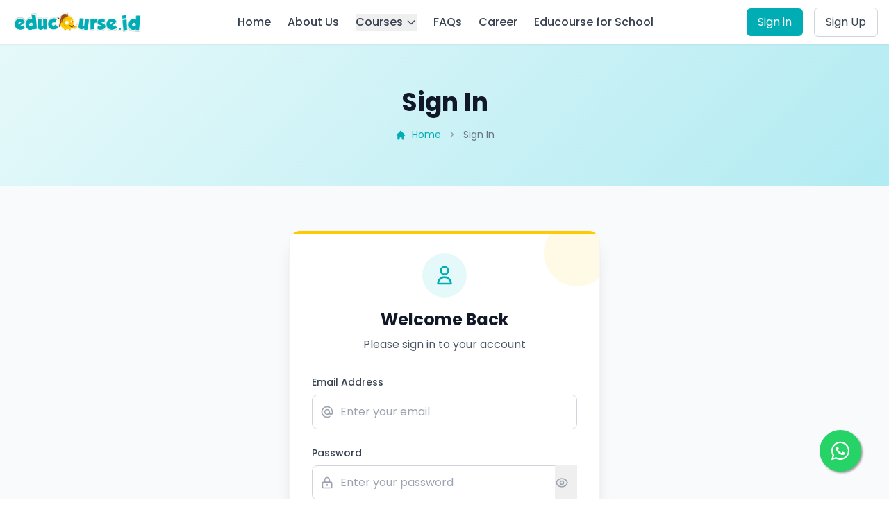

--- FILE ---
content_type: text/html; charset=utf-8
request_url: https://educourse.id/signin/
body_size: 53458
content:


<!DOCTYPE html>
<html lang="en">
<head>
    <meta charset="utf-8"/>
    <meta name="viewport" content="width=device-width, initial-scale=1.0"/>
    
    
    
    
    <title>educourse</title>
    
<link rel="icon" type="image/png" href="/static/favicon/educourse.png"/>

    <!-- Facebook Verification -->
    <meta name="facebook-domain-verification" content="dcgzjbttrkhumtsjiw8i7738ut635v" />

    <!-- Meta Pixel Code -->
    <script>
        !function(f,b,e,v,n,t,s)
        {if(f.fbq)return;n=f.fbq=function(){n.callMethod?
        n.callMethod.apply(n,arguments):n.queue.push(arguments)};
        if(!f._fbq)f._fbq=n;n.push=n;n.loaded=!0;n.version='2.0';
        n.queue=[];t=b.createElement(e);t.async=!0;
        t.src=v;s=b.getElementsByTagName(e)[0];
        s.parentNode.insertBefore(t,s)}(window, document,'script',
        'https://connect.facebook.net/en_US/fbevents.js');
        fbq('init', '2473052689495355');
        fbq('track', 'PageView');
    </script>
    <noscript>
        <img height="1" width="1" style="display:none" src="https://www.facebook.com/tr?id=2473052689495355&ev=PageView&noscript=1"/>
    </noscript>
    <!-- End Meta Pixel Code -->

    <!-- Google Analytics -->
    <script async src="https://www.googletagmanager.com/gtag/js?id=G-RPN4XRWBZH"></script>
    <script>
        window.dataLayer = window.dataLayer || [];
        function gtag(){dataLayer.push(arguments);}
        gtag('js', new Date());
        gtag('config', 'G-RPN4XRWBZH');
    </script>

    <!-- Google Tag Manager -->
    <script>
        (function(w,d,s,l,i){w[l]=w[l]||[];w[l].push({'gtm.start':
        new Date().getTime(),event:'gtm.js'});var f=d.getElementsByTagName(s)[0],
        j=d.createElement(s),dl=l!='dataLayer'?'&l='+l:'';j.async=true;j.src=
        'https://www.googletagmanager.com/gtm.js?id='+i+dl;f.parentNode.insertBefore(j,f);
        })(window,document,'script','dataLayer','GTM-NXPVFLR');
    </script>

    <!-- Tailwind CSS - Use a compiled version instead of CDN for production -->
    <script src="https://cdn.tailwindcss.com"></script>
    <script>
        tailwind.config = {
            theme: {
                extend: {
                    colors: {
                        primary: '#00ADB5',
                        'primary-dark': '#008F96',
                        secondary: '#FFCB00',
                        dark: '#073335',
                        'footer-dark': '#121826'
                    }
                }
            }
        }
    </script>
    
    <!-- Fonts -->
    <link href="https://fonts.googleapis.com/css2?family=Poppins:wght@300;400;500;600;700;800&display=swap" rel="stylesheet">
    
    <!-- Font Awesome -->
    <link rel="stylesheet" href="https://cdnjs.cloudflare.com/ajax/libs/font-awesome/6.0.0-beta3/css/all.min.css">
    
    <style>
        body {
            font-family: 'Poppins', sans-serif;
        }
        
        /* WhatsApp Button */
        .float {
            position: fixed;
            width: 60px;
            height: 60px;
            bottom: 40px;
            right: 40px;
            background-color: #25d366;
            color: #FFF;
            border-radius: 50px;
            text-align: center;
            font-size: 30px;
            box-shadow: 2px 2px 3px #999;
            z-index: 100;
            display: flex;
            align-items: center;
            justify-content: center;
        }
        
        /* Preloader */
        #preloader {
            position: fixed;
            top: 0;
            left: 0;
            width: 100%;
            height: 100%;
            background-color: #fff;
            z-index: 9999;
            display: flex;
            align-items: center;
            justify-content: center;
        }
        
        .preloader {
            display: inline-block;
            position: relative;
            width: 80px;
            height: 80px;
        }
        
        .preloader span {
            position: absolute;
            top: 33px;
            width: 13px;
            height: 13px;
            border-radius: 50%;
            background: #00ADB5;
            animation-timing-function: cubic-bezier(0, 1, 1, 0);
        }
        
        .preloader span:nth-child(1) {
            left: 8px;
            animation: preloader1 0.6s infinite;
        }
        
        .preloader span:nth-child(2) {
            left: 8px;
            animation: preloader2 0.6s infinite;
        }
        
        .preloader span:nth-child(3) {
            left: 32px;
            animation: preloader2 0.6s infinite;
        }
        
        .preloader span:nth-child(4) {
            left: 56px;
            animation: preloader3 0.6s infinite;
        }
        
        @keyframes preloader1 {
            0% { transform: scale(0); }
            100% { transform: scale(1); }
        }
        
        @keyframes preloader3 {
            0% { transform: scale(1); }
            100% { transform: scale(0); }
        }
        
        @keyframes preloader2 {
            0% { transform: translate(0, 0); }
            100% { transform: translate(24px, 0); }
        }
        
        /* Enhanced Footer Styles */
        .footer-bg {
            background-color: #121826;
            background-image: 
                radial-gradient(circle at 10% 20%, rgba(0, 173, 181, 0.05) 0%, transparent 20%),
                radial-gradient(circle at 90% 60%, rgba(255, 203, 0, 0.03) 0%, transparent 30%),
                linear-gradient(135deg, rgba(0, 173, 181, 0.08) 0%, rgba(7, 51, 53, 0.08) 100%);
            position: relative;
            overflow: hidden;
        }
        
        .footer-bg::before {
            content: '';
            position: absolute;
            top: 0;
            left: 0;
            width: 100%;
            height: 5px;
            background: linear-gradient(90deg, #00ADB5, #FFCB00);
        }
        
        .footer-bg .dot-pattern {
            position: absolute;
            top: 0;
            left: 0;
            width: 100%;
            height: 100%;
            background-image: radial-gradient(rgba(255, 255, 255, 0.1) 1px, transparent 1px);
            background-size: 20px 20px;
            opacity: 0.3;
            pointer-events: none;
        }
        
        .footer-logo {
            filter: brightness(0) invert(1);
            position: relative;
        }
        
        .footer-logo::after {
            content: '';
            position: absolute;
            bottom: -10px;
            left: 0;
            width: 40px;
            height: 3px;
            background: linear-gradient(90deg, #00ADB5, #FFCB00);
            border-radius: 3px;
        }
        
        .footer-heading {
            position: relative;
            display: inline-block;
            padding-bottom: 12px;
        }
        
        .footer-heading::after {
            content: '';
            position: absolute;
            bottom: 0;
            left: 0;
            width: 30px;
            height: 3px;
            background: #00ADB5;
            border-radius: 3px;
        }
        
        .social-icon {
            transition: all 0.3s ease;
            background: rgba(255, 255, 255, 0.05);
        }
        
        .social-icon:hover {
            transform: translateY(-3px);
        }
        
        .youtube-icon:hover {
            background: #FF0000;
        }
        
        .instagram-icon:hover {
            background: linear-gradient(45deg, #f09433 0%, #e6683c 25%, #dc2743 50%, #cc2366 75%, #bc1888 100%);
        }
        
        .facebook-icon:hover {
            background: #4267B2;
        }
        
        .linkedin-icon:hover {
            background: #0077B5;
        }
        
        .footer-link {
            position: relative;
            transition: all 0.3s ease;
        }
        
        .footer-link::before {
            content: '';
            position: absolute;
            bottom: -2px;
            left: 0;
            width: 0;
            height: 1px;
            background: #00ADB5;
            transition: width 0.3s ease;
        }
        
        .footer-link:hover::before {
            width: 100%;
        }
        
        .copyright-section {
            background: rgba(0, 0, 0, 0.2);
            position: relative;
        }
        
        .copyright-section::before {
            content: '';
            position: absolute;
            top: 0;
            left: 0;
            width: 100%;
            height: 1px;
            background: linear-gradient(90deg, 
                transparent 0%, 
                rgba(255, 255, 255, 0.1) 15%, 
                rgba(255, 255, 255, 0.1) 85%, 
                transparent 100%);
        }
        
        /* Fix for footer text color */
        footer .company-description {
            color: #9CA3AF !important; /* Ensure text-gray-400 color is applied */
        }
    </style>
    
    
<style>
  :root {
    --primary-color: #00ADB5;
    --secondary-color: #FFCB00;
    --primary-hover: #009AA1;
    --primary-light: #E6F9FA;
    --secondary-light: #FFF8E1;
  }

  .btn-signin:hover {
    background-color: var(--primary-hover);
    transform: translateY(-1px);
    box-shadow: 0 10px 25px rgba(0, 173, 181, 0.3);
  }
  
  .btn-signin {
    background-color: var(--primary-color);
    transition: all 0.3s ease;
  }
  
  .form-input:focus {
    border-color: var(--primary-color);
    box-shadow: 0 0 0 3px rgba(0, 173, 181, 0.1);
  }

  .text-primary {
    color: var(--primary-color);
  }

  .text-secondary {
    color: var(--secondary-color);
  }

  .bg-primary {
    background-color: var(--primary-color);
  }

  .bg-primary-light {
    background-color: var(--primary-light);
  }

  .bg-secondary {
    background-color: var(--secondary-color);
  }

  .border-primary {
    border-color: var(--primary-color);
  }

  .gradient-primary {
    background: linear-gradient(135deg, var(--primary-light) 0%, #B2EBF2 100%);
  }

  .icon-primary {
    color: var(--primary-color);
  }

  .link-primary:hover {
    color: var(--primary-hover);
  }

  .accent-secondary {
    background-color: var(--secondary-color);
  }

  /* Alert animations */
  .alert-slide-in {
    animation: slideInFromTop 0.5s ease-out;
  }

  .alert-slide-out {
    animation: slideOutToTop 0.5s ease-in forwards;
  }

  @keyframes slideInFromTop {
    from {
      transform: translateY(-100%);
      opacity: 0;
    }
    to {
      transform: translateY(0);
      opacity: 1;
    }
  }

  @keyframes slideOutToTop {
    from {
      transform: translateY(0);
      opacity: 1;
    }
    to {
      transform: translateY(-100%);
      opacity: 0;
    }
  }

  /* Password toggle button */
  .password-toggle {
    cursor: pointer;
    transition: color 0.2s ease;
  }

  .password-toggle:hover {
    color: var(--primary-color);
  }
</style>

</head>

<body class="bg-white">
    <!-- Google Tag Manager (noscript) -->
    <noscript>
        <iframe src="https://www.googletagmanager.com/ns.html?id=GTM-NXPVFLR" height="0" width="0" style="display:none;visibility:hidden"></iframe>
    </noscript>

    <!-- Preloader -->
    <div id="preloader">
        <div class="preloader">
            <span></span>
            <span></span>
            <span></span>
            <span></span>
        </div>
    </div>

    <!-- Main Wrapper -->
    <div class="min-h-screen flex flex-col">
        <!-- Header/Navigation -->
        <header class="bg-white shadow-sm sticky top-0 z-50">
            <div class="container mx-auto px-4">
                <div class="flex justify-between items-center h-16">
                    <!-- Logo -->
                    <a href="/" class="flex-shrink-0">
                        <img src="https://s3.ap-southeast-1.amazonaws.com/educourse.id/educoursetraction_icon/High_Res_Trans_Logo_Educourse.id.png" 
                             alt="Educourse By I-gen" 
                             class="h-10">
                    </a>
                    
                    <!-- Desktop Navigation -->
                    <nav class="hidden md:flex items-center space-x-6">
                        <a href="/" 
                           class="text-gray-700 hover:text-[#00ADB5] font-medium ">
                            Home
                        </a>
                        
                        <a href="/about_us/" 
                           class="text-gray-700 hover:text-[#00ADB5] font-medium ">
                            About Us
                        </a>
                        
                        <!-- Courses Dropdown -->
                        <div class="relative group">
                            <button class="flex items-center text-gray-700 hover:text-[#00ADB5] font-medium ">
                                Courses
                                <svg xmlns="http://www.w3.org/2000/svg" class="h-4 w-4 ml-1" fill="none" viewBox="0 0 24 24" stroke="currentColor">
                                    <path stroke-linecap="round" stroke-linejoin="round" stroke-width="2" d="M19 9l-7 7-7-7" />
                                </svg>
                            </button>
                            
                            <div class="absolute left-0 mt-2 w-48 bg-white rounded-md shadow-lg py-1 hidden group-hover:block">
                                <a href="/courses/" class="block px-4 py-2 text-sm text-gray-700 hover:bg-gray-100">
                                    All Courses
                                </a>
                                
                                
                                <div class="relative group/sub">
                                    <a href="/courses/STEAM%20&amp;%20Coding/" 
                                       class="block px-4 py-2 text-sm text-gray-700 hover:bg-gray-100">
                                        STEAM &amp; Coding
                                    </a>
                                    
                                    
                                    <div class="absolute left-full top-0 mt-0 w-48 bg-white rounded-md shadow-lg py-1 hidden group-hover/sub:block">
                                        
                                        <a href="/courses/STEAM%20&amp;%20Coding/Coding%20for%20Kids/" 
                                           class="block px-4 py-2 text-sm text-gray-700 hover:bg-gray-100">
                                            Coding for Kids
                                        </a>
                                        
                                        <a href="/courses/STEAM%20&amp;%20Coding/Coding%20for%20Teens/" 
                                           class="block px-4 py-2 text-sm text-gray-700 hover:bg-gray-100">
                                            Coding for Teens
                                        </a>
                                        
                                        <a href="/courses/STEAM%20&amp;%20Coding/Fun%20Science/" 
                                           class="block px-4 py-2 text-sm text-gray-700 hover:bg-gray-100">
                                            Fun Science
                                        </a>
                                        
                                        <a href="/courses/STEAM%20&amp;%20Coding/Junior%20Engineer/" 
                                           class="block px-4 py-2 text-sm text-gray-700 hover:bg-gray-100">
                                            Junior Engineer
                                        </a>
                                        
                                        <a href="/courses/STEAM%20&amp;%20Coding/Crazy%20Math/" 
                                           class="block px-4 py-2 text-sm text-gray-700 hover:bg-gray-100">
                                            Crazy Math
                                        </a>
                                        
                                        <a href="/courses/STEAM%20&amp;%20Coding/Robotic/" 
                                           class="block px-4 py-2 text-sm text-gray-700 hover:bg-gray-100">
                                            Robotic
                                        </a>
                                        
                                        <a href="/courses/STEAM%20&amp;%20Coding/Coding%20for%20Adults/" 
                                           class="block px-4 py-2 text-sm text-gray-700 hover:bg-gray-100">
                                            Coding for Adults
                                        </a>
                                        
                                    </div>
                                    
                                </div>
                                
                                <div class="relative group/sub">
                                    <a href="/courses/Language%20Academy/" 
                                       class="block px-4 py-2 text-sm text-gray-700 hover:bg-gray-100">
                                        Language Academy
                                    </a>
                                    
                                    
                                    <div class="absolute left-full top-0 mt-0 w-48 bg-white rounded-md shadow-lg py-1 hidden group-hover/sub:block">
                                        
                                        <a href="/courses/Language%20Academy/Korean%20Languages/" 
                                           class="block px-4 py-2 text-sm text-gray-700 hover:bg-gray-100">
                                            Korean Languages
                                        </a>
                                        
                                        <a href="/courses/Language%20Academy/Arabic/" 
                                           class="block px-4 py-2 text-sm text-gray-700 hover:bg-gray-100">
                                            Arabic
                                        </a>
                                        
                                        <a href="/courses/Language%20Academy/Japanese/" 
                                           class="block px-4 py-2 text-sm text-gray-700 hover:bg-gray-100">
                                            Japanese
                                        </a>
                                        
                                        <a href="/courses/Language%20Academy/English%20STEAM/" 
                                           class="block px-4 py-2 text-sm text-gray-700 hover:bg-gray-100">
                                            English STEAM
                                        </a>
                                        
                                        <a href="/courses/Language%20Academy/Turkish/" 
                                           class="block px-4 py-2 text-sm text-gray-700 hover:bg-gray-100">
                                            Turkish
                                        </a>
                                        
                                        <a href="/courses/Language%20Academy/Bahasa%20Indonesia%20(BIPA)/" 
                                           class="block px-4 py-2 text-sm text-gray-700 hover:bg-gray-100">
                                            Bahasa Indonesia (BIPA)
                                        </a>
                                        
                                    </div>
                                    
                                </div>
                                
                                <div class="relative group/sub">
                                    <a href="/courses/Fun%20Camp/" 
                                       class="block px-4 py-2 text-sm text-gray-700 hover:bg-gray-100">
                                        Fun Camp
                                    </a>
                                    
                                    
                                </div>
                                
                            </div>
                        </div>
                        
                        <a href="/faq/" 
                           class="text-gray-700 hover:text-[#00ADB5] font-medium ">
                            FAQs
                        </a>
                        
                        <a href="/career/" 
                           class="text-gray-700 hover:text-[#00ADB5] font-medium ">
                            Career
                        </a>
                        
                        <a href="https://school.educourse.id" 
                           target="_blank" 
                           class="text-gray-700 hover:text-[#00ADB5] font-medium">
                            Educourse for School
                        </a>
                    </nav>
                    
                    <!-- Auth Buttons -->
                    <div class="hidden md:flex items-center space-x-4">
                        
                            <a href="/signin/" 
                               class="px-4 py-2 bg-[#00ADB5] text-white rounded-md hover:bg-[#008F96] transition-colors">
                                Sign in
                            </a>
                            
                            <a href="/signup/" 
                               class="px-4 py-2 border border-gray-300 text-gray-700 rounded-md hover:bg-gray-50 transition-colors">
                                Sign Up
                            </a>
                        
                    </div>
                    
                    <!-- Mobile Menu Button -->
                    <button type="button" 
                            class="md:hidden inline-flex items-center justify-center p-2 rounded-md text-gray-700 hover:text-[#00ADB5] hover:bg-gray-100 focus:outline-none" 
                            id="mobile-menu-button">
                        <svg class="h-6 w-6" xmlns="http://www.w3.org/2000/svg" fill="none" viewBox="0 0 24 24" stroke="currentColor">
                            <path stroke-linecap="round" stroke-linejoin="round" stroke-width="2" d="M4 6h16M4 12h16M4 18h16" />
                        </svg>
                    </button>
                </div>
                
                <!-- Mobile Menu (Hidden by default) -->
                <div class="md:hidden hidden" id="mobile-menu">
                    <div class="px-2 pt-2 pb-3 space-y-1">
                        <a href="/" 
                           class="block px-3 py-2 rounded-md text-base font-medium text-gray-700 hover:text-[#00ADB5] hover:bg-gray-50">
                            Home
                        </a>
                        
                        <a href="/about_us/" 
                           class="block px-3 py-2 rounded-md text-base font-medium text-gray-700 hover:text-[#00ADB5] hover:bg-gray-50">
                            About Us
                        </a>
                        
                        <!-- Mobile Courses Menu -->
                        <div class="relative">
                            <button class="flex items-center justify-between w-full px-3 py-2 rounded-md text-base font-medium text-gray-700 hover:text-[#00ADB5] hover:bg-gray-50" 
                                    id="mobile-courses-button">
                                Courses
                                <svg xmlns="http://www.w3.org/2000/svg" class="h-4 w-4" fill="none" viewBox="0 0 24 24" stroke="currentColor">
                                    <path stroke-linecap="round" stroke-linejoin="round" stroke-width="2" d="M19 9l-7 7-7-7" />
                                </svg>
                            </button>
                            
                            <div class="hidden px-4 py-2 space-y-1" id="mobile-courses-menu">
                                <a href="/courses/" 
                                   class="block px-3 py-2 rounded-md text-sm font-medium text-gray-700 hover:text-[#00ADB5] hover:bg-gray-50">
                                    All Courses
                                </a>
                                
                                
                                <div>
                                    <a href="/courses/STEAM%20&amp;%20Coding/" 
                                       class="block px-3 py-2 rounded-md text-sm font-medium text-gray-700 hover:text-[#00ADB5] hover:bg-gray-50">
                                        STEAM &amp; Coding
                                    </a>
                                    
                                    
                                    <div class="pl-4 space-y-1">
                                        
                                        <a href="/courses/STEAM%20&amp;%20Coding/Coding%20for%20Kids/" 
                                           class="block px-3 py-2 rounded-md text-sm font-medium text-gray-600 hover:text-[#00ADB5] hover:bg-gray-50">
                                            Coding for Kids
                                        </a>
                                        
                                        <a href="/courses/STEAM%20&amp;%20Coding/Coding%20for%20Teens/" 
                                           class="block px-3 py-2 rounded-md text-sm font-medium text-gray-600 hover:text-[#00ADB5] hover:bg-gray-50">
                                            Coding for Teens
                                        </a>
                                        
                                        <a href="/courses/STEAM%20&amp;%20Coding/Fun%20Science/" 
                                           class="block px-3 py-2 rounded-md text-sm font-medium text-gray-600 hover:text-[#00ADB5] hover:bg-gray-50">
                                            Fun Science
                                        </a>
                                        
                                        <a href="/courses/STEAM%20&amp;%20Coding/Junior%20Engineer/" 
                                           class="block px-3 py-2 rounded-md text-sm font-medium text-gray-600 hover:text-[#00ADB5] hover:bg-gray-50">
                                            Junior Engineer
                                        </a>
                                        
                                        <a href="/courses/STEAM%20&amp;%20Coding/Crazy%20Math/" 
                                           class="block px-3 py-2 rounded-md text-sm font-medium text-gray-600 hover:text-[#00ADB5] hover:bg-gray-50">
                                            Crazy Math
                                        </a>
                                        
                                        <a href="/courses/STEAM%20&amp;%20Coding/Robotic/" 
                                           class="block px-3 py-2 rounded-md text-sm font-medium text-gray-600 hover:text-[#00ADB5] hover:bg-gray-50">
                                            Robotic
                                        </a>
                                        
                                        <a href="/courses/STEAM%20&amp;%20Coding/Coding%20for%20Adults/" 
                                           class="block px-3 py-2 rounded-md text-sm font-medium text-gray-600 hover:text-[#00ADB5] hover:bg-gray-50">
                                            Coding for Adults
                                        </a>
                                        
                                    </div>
                                    
                                </div>
                                
                                <div>
                                    <a href="/courses/Language%20Academy/" 
                                       class="block px-3 py-2 rounded-md text-sm font-medium text-gray-700 hover:text-[#00ADB5] hover:bg-gray-50">
                                        Language Academy
                                    </a>
                                    
                                    
                                    <div class="pl-4 space-y-1">
                                        
                                        <a href="/courses/Language%20Academy/Korean%20Languages/" 
                                           class="block px-3 py-2 rounded-md text-sm font-medium text-gray-600 hover:text-[#00ADB5] hover:bg-gray-50">
                                            Korean Languages
                                        </a>
                                        
                                        <a href="/courses/Language%20Academy/Arabic/" 
                                           class="block px-3 py-2 rounded-md text-sm font-medium text-gray-600 hover:text-[#00ADB5] hover:bg-gray-50">
                                            Arabic
                                        </a>
                                        
                                        <a href="/courses/Language%20Academy/Japanese/" 
                                           class="block px-3 py-2 rounded-md text-sm font-medium text-gray-600 hover:text-[#00ADB5] hover:bg-gray-50">
                                            Japanese
                                        </a>
                                        
                                        <a href="/courses/Language%20Academy/English%20STEAM/" 
                                           class="block px-3 py-2 rounded-md text-sm font-medium text-gray-600 hover:text-[#00ADB5] hover:bg-gray-50">
                                            English STEAM
                                        </a>
                                        
                                        <a href="/courses/Language%20Academy/Turkish/" 
                                           class="block px-3 py-2 rounded-md text-sm font-medium text-gray-600 hover:text-[#00ADB5] hover:bg-gray-50">
                                            Turkish
                                        </a>
                                        
                                        <a href="/courses/Language%20Academy/Bahasa%20Indonesia%20(BIPA)/" 
                                           class="block px-3 py-2 rounded-md text-sm font-medium text-gray-600 hover:text-[#00ADB5] hover:bg-gray-50">
                                            Bahasa Indonesia (BIPA)
                                        </a>
                                        
                                    </div>
                                    
                                </div>
                                
                                <div>
                                    <a href="/courses/Fun%20Camp/" 
                                       class="block px-3 py-2 rounded-md text-sm font-medium text-gray-700 hover:text-[#00ADB5] hover:bg-gray-50">
                                        Fun Camp
                                    </a>
                                    
                                    
                                </div>
                                
                            </div>
                        </div>
                        
                        <a href="/faq/" 
                           class="block px-3 py-2 rounded-md text-base font-medium text-gray-700 hover:text-[#00ADB5] hover:bg-gray-50">
                            FAQs
                        </a>
                        
                        <a href="/career/" 
                           class="block px-3 py-2 rounded-md text-base font-medium text-gray-700 hover:text-[#00ADB5] hover:bg-gray-50">
                            Career
                        </a>
                        
                        <a href="https://school.educourse.id" 
                           target="_blank" 
                           class="block px-3 py-2 rounded-md text-base font-medium text-gray-700 hover:text-[#00ADB5] hover:bg-gray-50">
                            Educourse for School
                        </a>
                        
                        <!-- Mobile Auth Buttons -->
                        <div class="pt-4 pb-3 border-t border-gray-200">
                            
                                <a href="/signin/" 
                                   class="block w-full px-4 py-2 bg-[#00ADB5] text-white text-center rounded-md hover:bg-[#008F96] transition-colors">
                                    Sign in
                                </a>
                                
                                <a href="/signup/" 
                                   class="mt-2 block w-full px-4 py-2 border border-gray-300 text-gray-700 text-center rounded-md hover:bg-gray-50 transition-colors">
                                    Sign Up
                                </a>
                            
                        </div>
                    </div>
                </div>
            </div>
        </header>

        <!-- Main Content -->
        <main class="flex-grow">
            
<!-- Page Title Section -->
<section class="gradient-primary py-16">
  <div class="container mx-auto px-4">
    <div class="max-w-4xl mx-auto">
      <div class="text-center">
        <h1 class="text-4xl font-bold text-gray-900 mb-4">Sign In</h1>
        <nav class="flex justify-center" aria-label="breadcrumb">
          <ol class="flex items-center space-x-2 text-sm text-gray-600">
            <li>
              <a href="/" class="text-primary link-primary hover:underline transition-all duration-200">
                <svg class="w-4 h-4 mr-1 inline" fill="currentColor" viewBox="0 0 20 20">
                  <path d="M10.707 2.293a1 1 0 00-1.414 0l-7 7a1 1 0 001.414 1.414L4 10.414V17a1 1 0 001 1h2a1 1 0 001-1v-2a1 1 0 011-1h2a1 1 0 011 1v2a1 1 0 001 1h2a1 1 0 001-1v-6.586l.293.293a1 1 0 001.414-1.414l-7-7z"></path>
                </svg>
                Home
              </a>
            </li>
            <li class="flex items-center">
              <svg class="w-4 h-4 text-gray-400" fill="currentColor" viewBox="0 0 20 20">
                <path fill-rule="evenodd" d="M7.293 14.707a1 1 0 010-1.414L10.586 10 7.293 6.707a1 1 0 011.414-1.414l4 4a1 1 0 010 1.414l-4 4a1 1 0 01-1.414 0z" clip-rule="evenodd"></path>
              </svg>
              <span class="ml-2 text-gray-500">Sign In</span>
            </li>
          </ol>
        </nav>
      </div>
    </div>
  </div>
</section>

<!-- Sign In Form Section -->
<section class="py-16 bg-gray-50 min-h-screen">
  <div class="container mx-auto px-4">
    <div class="flex justify-center">
      <div class="w-full max-w-md">
        
        <!-- Sign In Card -->
        <div class="bg-white rounded-2xl shadow-xl p-8 border border-gray-100 relative overflow-hidden">
          
          <!-- Decorative accent -->
          <div class="absolute top-0 left-0 w-full h-1 accent-secondary"></div>
          
          <!-- Header -->
          <div class="text-center mb-8">
            <div class="w-16 h-16 bg-primary-light rounded-full flex items-center justify-center mx-auto mb-4">
              <svg class="w-8 h-8 icon-primary" fill="none" stroke="currentColor" viewBox="0 0 24 24">
                <path stroke-linecap="round" stroke-linejoin="round" stroke-width="2" d="M16 7a4 4 0 11-8 0 4 4 0 018 0zM12 14a7 7 0 00-7 7h14a7 7 0 00-7-7z"></path>
              </svg>
            </div>
            <h2 class="text-2xl font-bold text-gray-900">Welcome Back</h2>
            <p class="text-gray-600 mt-2">Please sign in to your account</p>
          </div>

          <!-- Form -->
          <form action="/signin/" method="post" class="space-y-6">
            <input type="hidden" name="csrfmiddlewaretoken" value="f4YO82SmzG19MOo23z8kqkkBjUxTlSOtutciNdCSLB6Cf2fqYXIBwJdF3PHeotoZ">

            <!-- Messages with different styles -->
            

            <!-- Hidden Next Field for Redirect -->
            

            <!-- Email Field with retained value -->
            <div class="space-y-2">
              <label for="email" class="block text-sm font-medium text-gray-700">
                Email Address
              </label>
              <div class="relative">
                <div class="absolute inset-y-0 left-0 pl-3 flex items-center pointer-events-none">
                  <svg class="h-5 w-5 text-gray-400" fill="none" stroke="currentColor" viewBox="0 0 24 24">
                    <path stroke-linecap="round" stroke-linejoin="round" stroke-width="2" d="M16 12a4 4 0 10-8 0 4 4 0 008 0zm0 0v1.5a2.5 2.5 0 005 0V12a9 9 0 10-9 9m4.5-1.206a8.959 8.959 0 01-4.5 1.207"></path>
                  </svg>
                </div>
                <input 
                  type="email" 
                  id="email"
                  name="email" 
                  required
                  value=""
                  class="form-input block w-full pl-10 pr-3 py-3 border border-gray-300 rounded-lg focus:outline-none focus:ring-2 focus:ring-[#00ADB5] focus:border-transparent transition-all duration-200"
                  placeholder="Enter your email"
                >
              </div>
            </div>

            <!-- Password Field with show/hide toggle -->
            <div class="space-y-2">
              <label for="password" class="block text-sm font-medium text-gray-700">
                Password
              </label>
              <div class="relative">
                <div class="absolute inset-y-0 left-0 pl-3 flex items-center pointer-events-none">
                  <svg class="h-5 w-5 text-gray-400" fill="none" stroke="currentColor" viewBox="0 0 24 24">
                    <path stroke-linecap="round" stroke-linejoin="round" stroke-width="2" d="M12 15v2m-6 4h12a2 2 0 002-2v-6a2 2 0 00-2-2H6a2 2 0 00-2 2v6a2 2 0 002 2zm10-10V7a4 4 0 00-8 0v4h8z"></path>
                  </svg>
                </div>
                <input 
                  type="password" 
                  id="password"
                  name="password" 
                  required
                  class="form-input block w-full pl-10 pr-12 py-3 border border-gray-300 rounded-lg focus:outline-none focus:ring-2 focus:ring-[#00ADB5] focus:border-transparent transition-all duration-200"
                  placeholder="Enter your password"
                >
                <button 
                  type="button" 
                  onclick="togglePassword()"
                  class="absolute inset-y-0 right-0 pr-3 flex items-center password-toggle"
                >
                  <svg id="eye-open" class="h-5 w-5 text-gray-400" fill="none" stroke="currentColor" viewBox="0 0 24 24">
                    <path stroke-linecap="round" stroke-linejoin="round" stroke-width="2" d="M15 12a3 3 0 11-6 0 3 3 0 016 0z"></path>
                    <path stroke-linecap="round" stroke-linejoin="round" stroke-width="2" d="M2.458 12C3.732 7.943 7.523 5 12 5c4.478 0 8.268 2.943 9.542 7-1.274 4.057-5.064 7-9.542 7-4.477 0-8.268-2.943-9.542-7z"></path>
                  </svg>
                  <svg id="eye-closed" class="h-5 w-5 text-gray-400 hidden" fill="none" stroke="currentColor" viewBox="0 0 24 24">
                    <path stroke-linecap="round" stroke-linejoin="round" stroke-width="2" d="M13.875 18.825A10.05 10.05 0 0112 19c-4.478 0-8.268-2.943-9.543-7a9.97 9.97 0 011.563-3.029m5.858.908a3 3 0 114.243 4.243M9.878 9.878l4.242 4.242M9.878 9.878L3 3m6.878 6.878L21 21"></path>
                  </svg>
                </button>
              </div>
            </div>

            <!-- Links -->
            <div class="flex items-center justify-between text-sm">
              <div>
                <a href="/signup/" class="text-primary link-primary font-medium transition-colors duration-200 hover:underline">
                  Create Account
                </a>
              </div>
              <div>
                <a href="/reset-password/" class="text-primary link-primary font-medium transition-colors duration-200 hover:underline">
                  Forgot Password?
                </a>
              </div>
            </div>
            
            <!-- Submit Button -->
            <button 
              type="submit" 
              class="btn-signin w-full text-white py-3 px-4 rounded-lg font-medium focus:outline-none focus:ring-2 focus:ring-[#00ADB5] focus:ring-offset-2 transition-all duration-200 relative overflow-hidden group"
            >
              <span class="flex items-center justify-center relative z-10">
                <svg class="w-5 h-5 mr-2" fill="none" stroke="currentColor" viewBox="0 0 24 24">
                  <path stroke-linecap="round" stroke-linejoin="round" stroke-width="2" d="M11 16l-4-4m0 0l4-4m-4 4h14m-5 4v1a3 3 0 01-3 3H6a3 3 0 01-3-3V7a3 3 0 013-3h7a3 3 0 013 3v1"></path>
                </svg>
                Sign In
              </span>
              <!-- Hover effect overlay -->
              <div class="absolute inset-0 bg-[#FFCB00] transform scale-x-0 group-hover:scale-x-100 transition-transform duration-300 origin-left opacity-20"></div>
            </button>
          </form>

          <!-- Footer -->
          <div class="mt-8 pt-6 border-t border-gray-200">
            <p class="text-center text-sm text-gray-600">
              Don't have an account? 
              <a href="/signup/" class="text-primary link-primary font-medium transition-colors duration-200 hover:underline">
                Sign up here
              </a>
            </p>
          </div>

          <!-- Decorative elements -->
          <div class="absolute -top-4 -right-4 w-24 h-24 bg-[#FFCB00] rounded-full opacity-10"></div>
          <div class="absolute -bottom-6 -left-6 w-32 h-32 bg-[#00ADB5] rounded-full opacity-5"></div>
        </div>
        
      </div>      
    </div>
  </div>
</section>

<script>
// Auto-hide alerts after 5 seconds
document.addEventListener('DOMContentLoaded', function() {
  const alerts = document.querySelectorAll('[id^="alert-"]');
  alerts.forEach(function(alert) {
    setTimeout(function() {
      if (alert) {
        alert.classList.remove('alert-slide-in');
        alert.classList.add('alert-slide-out');
        setTimeout(function() {
          if (alert.parentNode) {
            alert.parentNode.removeChild(alert);
          }
        }, 500);
      }
    }, 5000); // 5 seconds
  });
});

// Close alert manually
function closeAlert(alertId) {
  const alert = document.getElementById(alertId);
  if (alert) {
    alert.classList.remove('alert-slide-in');
    alert.classList.add('alert-slide-out');
    setTimeout(function() {
      if (alert.parentNode) {
        alert.parentNode.removeChild(alert);
      }
    }, 500);
  }
}

// Toggle password visibility
function togglePassword() {
  const passwordField = document.getElementById('password');
  const eyeOpen = document.getElementById('eye-open');
  const eyeClosed = document.getElementById('eye-closed');
  
  if (passwordField.type === 'password') {
    passwordField.type = 'text';
    eyeOpen.classList.add('hidden');
    eyeClosed.classList.remove('hidden');
  } else {
    passwordField.type = 'password';
    eyeOpen.classList.remove('hidden');
    eyeClosed.classList.add('hidden');
  }
}
</script>

        </main>

        <!-- Footer with Enhanced Design -->
        <footer class="footer-bg text-white relative">
            <!-- Decorative Dot Pattern -->
            <div class="dot-pattern"></div>
            
            <!-- Main Footer Content -->
            <div class="container mx-auto px-4 py-16 relative z-10">
                <div class="grid grid-cols-1 md:grid-cols-2 lg:grid-cols-4 gap-8 lg:gap-12">
                    <!-- Company Info -->
                    <div>
                        <img src="https://s3.ap-southeast-1.amazonaws.com/educourse.id/educoursetraction_icon/High_Res_Trans_Logo_Educourse.id.png" 
                             alt="Educourse Logo" 
                             class="h-10 mb-6 ">
                             
                        <p class="text-gray-400 mb-6 company-description">
                            Educourse is an intelligent future education platform for STEAM 
                            learning with AI (Artificial Intelligence) and AR (Augmented Reality).
                        </p>
                        
                        <div>
                            <p class="text-gray-300 font-medium mb-3">PT Maleo Edukasi Teknologi</p>
                            <p class="text-gray-400 mb-3">
                                Intermark Indonesia Ruko. 8, Jl. Lkr. Tim. Rw. Mekar jaya, BSD, 
                                BSD City, Kec. Serpong, Kota Tangerang Selatan, Banten 15310
                            </p>
                            <p class="text-gray-400 mb-2">Mobile: (+62) 82143910521</p>
                            <p class="text-gray-400">relation@educourse.id</p>
                        </div>
                    </div>
                    
                    <!-- Quick Links -->
                    <div>
                        <h4 class="text-lg font-bold mb-6 footer-heading">Quick Links</h4>
                        <ul class="space-y-3">
                            <li>
                                <a href="/about_us/" 
                                   class="text-gray-400 hover:text-white transition-colors footer-link">
                                    About Us
                                </a>
                            </li>
                            
                            
                            <li>
                                <a href="/courses/STEAM%20&amp;%20Coding/" 
                                   class="text-gray-400 hover:text-white transition-colors footer-link">
                                    STEAM &amp; Coding
                                </a>
                            </li>
                            
                            <li>
                                <a href="/courses/Language%20Academy/" 
                                   class="text-gray-400 hover:text-white transition-colors footer-link">
                                    Language Academy
                                </a>
                            </li>
                            
                            <li>
                                <a href="/courses/Fun%20Camp/" 
                                   class="text-gray-400 hover:text-white transition-colors footer-link">
                                    Fun Camp
                                </a>
                            </li>
                            
                            
                            <li>
                                <a href="/hub_center/" 
                                   class="text-gray-400 hover:text-white transition-colors footer-link">
                                    Hub Center
                                </a>
                            </li>
                        </ul>
                    </div>
                    
                    <!-- Certifications -->
                    <div>
                        <h4 class="text-lg font-bold mb-6 footer-heading">Sertifikasi</h4>
                        <div class="space-y-6">
                            <img src="https://s3.ap-southeast-1.amazonaws.com/educourse.id/educoursetraction_icon/2_Iq1k0tt.png" 
                                 alt="Certification" 
                                 class="h-20 w-auto">
                                 
                            <img src="https://s3.ap-southeast-1.amazonaws.com/educourse.id/educoursetraction_icon/1_XXkaYjA.png" 
                                 alt="Certification" 
                                 class="h-20 w-auto">
                        </div>
                    </div>
                    
                    <!-- Social Media -->
                    <div>
                        <h4 class="text-lg font-bold mb-6 footer-heading">Connect With Us</h4>
                        <div class="space-y-5">
                            <!-- YouTube -->
                            <a href="https://www.youtube.com/channel/UCYv4GADYTdzUZZli8o9Li3w/featured" 
                               class="flex items-center group">
                                <div class="w-10 h-10 rounded-full social-icon youtube-icon flex items-center justify-center mr-3">
                                    <i class="fab fa-youtube text-white"></i>
                                </div>
                                <div>
                                    <p class="text-white font-medium">Youtube</p>
                                    <p class="text-gray-400 text-sm">Watch It Now</p>
                                </div>
                            </a>
                            
                            <!-- Instagram -->
                            <a href="https://www.instagram.com/educourse.id/" 
                               class="flex items-center group">
                                <div class="w-10 h-10 rounded-full social-icon instagram-icon flex items-center justify-center mr-3">
                                    <i class="fab fa-instagram text-white"></i>
                                </div>
                                <div>
                                    <p class="text-white font-medium">Instagram</p>
                                    <p class="text-gray-400 text-sm">See all feeds</p>
                                </div>
                            </a>
                            
                            <!-- Facebook -->
                            <a href="https://www.facebook.com/educourse.id" 
                               class="flex items-center group">
                                <div class="w-10 h-10 rounded-full social-icon facebook-icon flex items-center justify-center mr-3">
                                    <i class="fab fa-facebook-f text-white"></i>
                                </div>
                                <div>
                                    <p class="text-white font-medium">Facebook</p>
                                    <p class="text-gray-400 text-sm">Get it now</p>
                                </div>
                            </a>
                            
                            <!-- LinkedIn -->
                            <a href="https://www.linkedin.com/company/indonesia-global-education-network/" 
                               class="flex items-center group">
                                <div class="w-10 h-10 rounded-full social-icon linkedin-icon flex items-center justify-center mr-3">
                                    <i class="fab fa-linkedin-in text-white"></i>
                                </div>
                                <div>
                                    <p class="text-white font-medium">Linkedin</p>
                                    <p class="text-gray-400 text-sm">Get it now</p>
                                </div>
                            </a>
                        </div>
                    </div>
                </div>
            </div>
            
            <!-- Copyright -->
            <div class="copyright-section relative">
                <div class="container mx-auto px-4 py-6">
                    <p class="text-gray-400 text-center">
                        © <span id="year"></span> <a href="https://educourse.id/" class="hover:text-[#00ADB5] transition-colors">Educourse.id</a>
                    </p>
                </div>
            </div>
        </footer>

        <!-- WhatsApp Button -->
        <a href="https://api.whatsapp.com/send?phone=628119661017&text=Name%3A%0D%0AAge%3A%0D%0AQuestion" 
           class="float" 
           target="_blank">
            <i class="fab fa-whatsapp"></i>
        </a>
    </div>

    
    

    <!-- JavaScript -->
    <script>
        // Set current year
        document.getElementById('year').textContent = new Date().getFullYear();
        
        // Preloader
        window.addEventListener('load', function() {
            const preloader = document.getElementById('preloader');
            setTimeout(function() {
                preloader.style.opacity = '0';
                setTimeout(function() {
                    preloader.style.display = 'none';
                }, 500);
            }, 500);
        });
        
        // Mobile Menu Toggle
        document.getElementById('mobile-menu-button').addEventListener('click', function() {
            const mobileMenu = document.getElementById('mobile-menu');
            mobileMenu.classList.toggle('hidden');
        });
        
        // Mobile Courses Menu Toggle
        document.getElementById('mobile-courses-button').addEventListener('click', function() {
            const mobileCourses = document.getElementById('mobile-courses-menu');
            mobileCourses.classList.toggle('hidden');
        });
    </script>
    
    
    
    
    <!-- Midtrans Script -->
    <script type="text/javascript" src="https://app.midtrans.com/snap/snap.js" data-client-key="Mid-client-FfjRE99vMEzdMzUt"></script>
</body>
</html>
